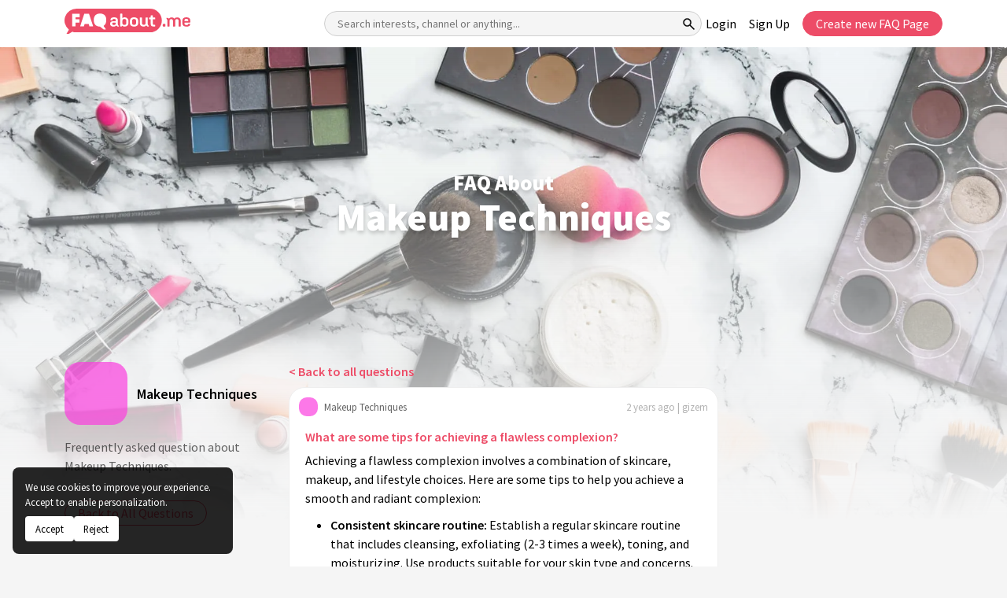

--- FILE ---
content_type: text/html; charset=utf-8
request_url: https://www.google.com/recaptcha/api2/aframe
body_size: 182
content:
<!DOCTYPE HTML><html><head><meta http-equiv="content-type" content="text/html; charset=UTF-8"></head><body><script nonce="y6MU_ej3wdBdQvfmhSz6mw">/** Anti-fraud and anti-abuse applications only. See google.com/recaptcha */ try{var clients={'sodar':'https://pagead2.googlesyndication.com/pagead/sodar?'};window.addEventListener("message",function(a){try{if(a.source===window.parent){var b=JSON.parse(a.data);var c=clients[b['id']];if(c){var d=document.createElement('img');d.src=c+b['params']+'&rc='+(localStorage.getItem("rc::a")?sessionStorage.getItem("rc::b"):"");window.document.body.appendChild(d);sessionStorage.setItem("rc::e",parseInt(sessionStorage.getItem("rc::e")||0)+1);localStorage.setItem("rc::h",'1768697165270');}}}catch(b){}});window.parent.postMessage("_grecaptcha_ready", "*");}catch(b){}</script></body></html>

--- FILE ---
content_type: image/svg+xml
request_url: https://faqabout.me/img/logo-icon.svg
body_size: 92
content:
<svg width="36" height="33" fill="none" xmlns="http://www.w3.org/2000/svg"><g clip-path="url(#clip0)"><path d="M19.887 0h-4.46A15.422 15.422 0 005.64 27.332l-3.27 5.656h2.845l3.208-2 1.698-1.056a9.48 9.48 0 004.172.896h5.594a15.422 15.422 0 100-30.84V0z" fill="#ED4C67"/><path d="M25.763 14.85c0 3.731-1.187 6.247-3.56 7.546l3.23 4.627h-3.169l-4.484-3.67c-2.582 0-4.562-.725-5.94-2.175-1.378-1.45-2.068-3.56-2.068-6.328 0-2.74.686-4.833 2.056-6.277 1.37-1.443 3.362-2.166 5.977-2.168 2.618 0 4.603.714 5.955 2.14 1.352 1.428 2.02 3.53 2.003 6.305z" fill="#fff"/></g><defs><clipPath id="clip0"><path fill="#fff" d="M0 0h35.3v33H0z"/></clipPath></defs></svg>